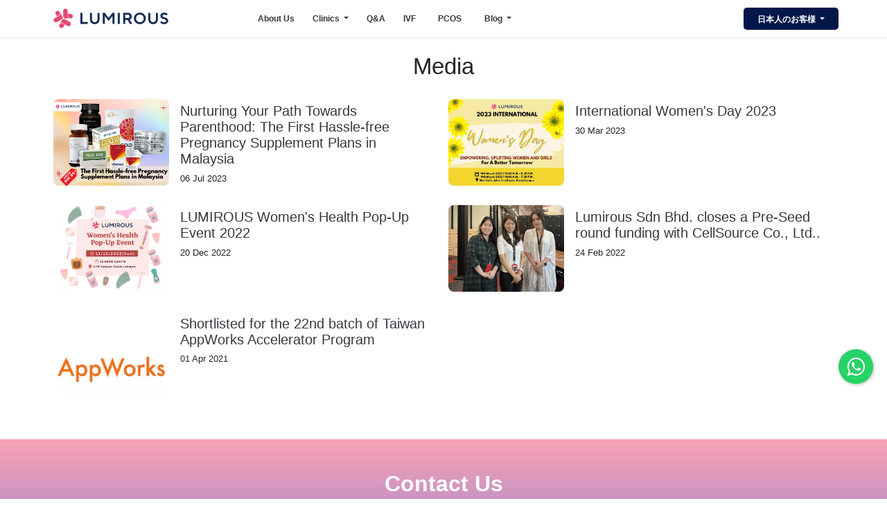

--- FILE ---
content_type: text/html; charset=UTF-8
request_url: https://www.lumirous.com/media
body_size: 3732
content:
<!DOCTYPE html>
<html>
<head>
  <meta charset="utf-8">
  <meta name="viewport" content="width=device-width, initial-scale=1, shrink-to-fit=no">
  <meta name="robots" content="index,follow">
  <title>Media - Your One-Stop Fertility Platform</title>
    <meta name="description" content="Read more about investor relations, collaborations, and press releases here.">
      <link rel="canonical" href="https://www.lumirous.com/media"/>
      <link rel="stylesheet" href="/css/fontawesome.min.css">
  <link rel="stylesheet" href="/css/bootstrap.min.css">
  <link rel="stylesheet" href="/css/style.css">
<link rel="stylesheet" href="/css/style_media.css"><!-- Google Tag Manager -->
<script>(function(w,d,s,l,i){w[l]=w[l]||[];w[l].push({'gtm.start':
new Date().getTime(),event:'gtm.js'});var f=d.getElementsByTagName(s)[0],
j=d.createElement(s),dl=l!='dataLayer'?'&l='+l:'';j.async=true;j.src=
'https://www.googletagmanager.com/gtm.js?id='+i+dl;f.parentNode.insertBefore(j,f);
})(window,document,'script','dataLayer','GTM-WJ7SPZT');</script>
<!-- End Google Tag Manager -->
<meta name="google-site-verification" content="L8G1AviNgUsNDVIgDZJVM2GAdAw6SCLvLtDjXire1UE" />
</head>
<body>
<!-- Google Tag Manager (noscript) -->
<noscript><iframe src="https://www.googletagmanager.com/ns.html?id=GTM-WJ7SPZT"
height="0" width="0" style="display:none;visibility:hidden"></iframe></noscript>
<!-- End Google Tag Manager (noscript) -->
<div class="header bg-white shadow-sm clearfix">
  <div class="container p-0">
  <nav class="navbar navbar-expand-lg navbar-light m-0 p-0">
  <a class="navbar-brand" href="/"><img src="/images/logo/lumirous-logo-v2.jpg" width="100%" height="100%"></a>
  <div class="collapse navbar-collapse order-lg-1">
   <div class="ml-auto">
      <a class="nav-link dropdown-toggle btn-japanese-content" href="#" id="navbarDropdown" role="button" data-toggle="dropdown" aria-haspopup="true" aria-expanded="false">
        日本人のお客様      </a>
      <div class="dropdown-menu dropdown-menu-right" aria-labelledby="navbarDropdown">
        <a class="dropdown-item text-dark" href="/for-japanese-customer">日本人のお客様へ</a>
        <a class="dropdown-item text-dark" href="/for-japanese-customer#why-infertility-treatment-in-malaysia">なぜマレーシアで不妊治療</a>
        <a class="dropdown-item text-dark" href="/for-japanese-customer#services-provided-by-lumirous">ルミラスが提携するサービス</a>
        <a class="dropdown-item text-dark" href="/for-japanese-customer#free-individual-counseling">【LINE相談】個別カウンセリングが無料！</a>
        <a class="dropdown-item text-dark" href="/for-japanese-customer-clinic-list">提携クリニック一例</a>
      </div>
   </div>
  </div>
    <button class="navbar-toggler mr-3" type="button" data-toggle="collapse" data-target="#navbarNavDropdown" aria-controls="navbarNavDropdown" aria-expanded="false" aria-label="Toggle navigation">
    <span class="navbar-toggler-icon"></span>
  </button>
  <div class="collapse navbar-collapse" id="navbarNavDropdown">
    <ul class="navbar-nav m-auto font-weight-bold">
      <li class="nav-item mr-3">
        <a class="nav-link text-dark" href="/about-us">About Us</a>
      </li>
      <li class="nav-item mr-3">
        <a class="nav-link dropdown-toggle text-dark" href="#" id="navbarDropdown" role="button" data-toggle="dropdown" aria-haspopup="true" aria-expanded="false">
          Clinics        </a>
        <div class="dropdown-menu" aria-labelledby="navbarDropdown">
          <a class="dropdown-item text-dark" href="/find-clinic">Show All</a>
          <div class="dropdown-divider"></div>
                        <a class="dropdown-item text-dark" href="/find-clinic/kuala-lumpur">Kuala Lumpur</a>
                            <a class="dropdown-item text-dark" href="/find-clinic/selangor">Selangor</a>
                            <a class="dropdown-item text-dark" href="/find-clinic/johor-bahru">Johor Bahru</a>
                            <a class="dropdown-item text-dark" href="/find-clinic/penang">Penang</a>
                            <a class="dropdown-item text-dark" href="/find-clinic/ipoh">Ipoh</a>
                            <a class="dropdown-item text-dark" href="/find-clinic/sabah">Sabah</a>
                            <a class="dropdown-item text-dark" href="/find-clinic/sarawak">Sarawak</a>
                      </div>
      </li>
            <li class="nav-item mr-3">
        <a class="nav-link text-dark" href="/ask/post">Q&A</a>
      </li>
                        <li class="nav-item mr-4">
        <a class="nav-link text-dark" href="https://www.lumirous.com/exploring-ivf-treatment-in-malaysia-procedure-cost-benefits">IVF</a>
      </li> 
      <li class="nav-item mr-4">
        <a class="nav-link text-dark" href="https://www.lumirous.com/what-is-pcos">PCOS</a>
      </li> 
      <li class="nav-item mr-3">
        <a class="nav-link dropdown-toggle text-dark" href="#" id="navbarDropdown" role="button" data-toggle="dropdown" aria-haspopup="true" aria-expanded="false">
          Blog        </a>
        <div class="dropdown-menu" aria-labelledby="navbarDropdown">
          <a class="dropdown-item text-dark" href="/post">Show All</a>
          <div class="dropdown-divider"></div>
                          <a class="dropdown-item text-dark" href="/post/announcements">Announcements</a>
                                <a class="dropdown-item text-dark" href="/post/contraceptive-pills">Contraceptive Pills</a>
                                <a class="dropdown-item text-dark" href="/post/dna-genetic-tests">DNA/Genetic Tests</a>
                                <a class="dropdown-item text-dark" href="/post/fertility-and-reproductive-health">Fertility and Reproductive Health</a>
                                <a class="dropdown-item text-dark" href="/post/fertility-dictionary">Fertility Dictionary</a>
                                <a class="dropdown-item text-dark" href="/post/fertility-diet">Fertility Diet</a>
                                <a class="dropdown-item text-dark" href="/post/fertility-treatment">Fertility Treatment</a>
                                <a class="dropdown-item text-dark" href="/post/infertility">Infertility</a>
                                <a class="dropdown-item text-dark" href="/post/infertility-and-mental-health">Infertility and Mental Health</a>
                                <a class="dropdown-item text-dark" href="/post/international-patients">International patients</a>
                                <a class="dropdown-item text-dark" href="/post/interview-and-review">Interview & Review</a>
                                <a class="dropdown-item text-dark" href="/post/lumirous-user">LUMIROUS User</a>
                                <a class="dropdown-item text-dark" href="/post/male-infertility">Male Infertility</a>
                                <a class="dropdown-item text-dark" href="/post/myths-vs-facts">Myths vs Facts</a>
                                <a class="dropdown-item text-dark" href="/post/pcos">PCOS</a>
                                <a class="dropdown-item text-dark" href="/post/pregnancy">Pregnancy</a>
                                <a class="dropdown-item text-dark" href="/post/premenstrual-syndrome-pms">Premenstrual Syndrome (PMS)</a>
                                <a class="dropdown-item text-dark" href="/post/reproductive-health">Reproductive Health</a>
                                <a class="dropdown-item text-dark" href="/post/women-wellness">Women Wellness</a>
                                <a class="dropdown-item text-dark" href="/post/japanese">日本人向けブログ</a>
                        </div>
      </li>
            <li class="nav-item d-block d-md-none">
        <a class="nav-link dropdown-toggle text-dark" href="#" id="navbarDropdown" role="button" data-toggle="dropdown" aria-haspopup="true" aria-expanded="false">
         日本人のお客様        </a>
        <div class="dropdown-menu dropdown-menu-right" aria-labelledby="navbarDropdown">
          <a class="dropdown-item text-dark" href="/for-japanese-customer">日本人のお客様へ</a>
          <a class="dropdown-item text-dark" href="/for-japanese-customer#why-infertility-treatment-in-malaysia">なぜマレーシアで不妊治療</a>
          <a class="dropdown-item text-dark" href="/for-japanese-customer#services-provided-by-lumirous">ルミラスが提携するサービス</a>
          <a class="dropdown-item text-dark" href="/for-japanese-customer#free-individual-counseling">【LINE相談】個別カウンセリングが無料！</a>
          <a class="dropdown-item text-dark" href="/for-japanese-customer-clinic-list">提携クリニック一例</a>
        </div>
      </li>
    </ul>
  </div>
  </nav>
  </div>
</div>
<div class="content">
  <div class="container">
              </div>
  <div class="container">
   <div class="page-title"><h1>Media</h1></div>
<div class="row media-list">
 
        <div class="float-top col-lg-6 p-2">
            <div class="page-section-img">
             <a class="image-bg" href="/media/2023/07/nurturing-your-path-towards-parenthood-the-first-hassle-free-pregnancy-supplement-plans-in-malaysia" style="background-image: url('/uploads/media/ttc-supplement.jpg');"></a>
            </div>
            <div class="page-section-detail">
              <h4 class="mt-2"><a class="text-dark" href="/media/2023/07/nurturing-your-path-towards-parenthood-the-first-hassle-free-pregnancy-supplement-plans-in-malaysia">Nurturing Your Path Towards Parenthood: The First Hassle-free Pregnancy Supplement Plans in Malaysia</a></h4>
              <div class="mb-2 media-date">
              06 Jul 2023              </div>
                         </div>
        </div>
     
        <div class="float-top col-lg-6 p-2">
            <div class="page-section-img">
             <a class="image-bg" href="/media/2023/03/lumirous-on-empowering-uplifting-women-and-girls" style="background-image: url('/uploads/media/iwd-event_top-mobile-3.jpg');"></a>
            </div>
            <div class="page-section-detail">
              <h4 class="mt-2"><a class="text-dark" href="/media/2023/03/lumirous-on-empowering-uplifting-women-and-girls">International Women's Day 2023</a></h4>
              <div class="mb-2 media-date">
              30 Mar 2023              </div>
                         </div>
        </div>
     
        <div class="float-top col-lg-6 p-2">
            <div class="page-section-img">
             <a class="image-bg" href="/media/2022/12/lumirous-womens-health-pop-up-event-2022" style="background-image: url('/uploads/media/lumirous-2022-womens-health-pop-up-event.jpg');"></a>
            </div>
            <div class="page-section-detail">
              <h4 class="mt-2"><a class="text-dark" href="/media/2022/12/lumirous-womens-health-pop-up-event-2022">LUMIROUS Women's Health Pop-Up Event 2022</a></h4>
              <div class="mb-2 media-date">
              20 Dec 2022              </div>
                         </div>
        </div>
     
        <div class="float-top col-lg-6 p-2">
            <div class="page-section-img">
             <a class="image-bg" href="/media/2022/02/cellsource-pre-seed-round-funding" style="background-image: url('/uploads/media/lumirous-cellsource.jpg');"></a>
            </div>
            <div class="page-section-detail">
              <h4 class="mt-2"><a class="text-dark" href="/media/2022/02/cellsource-pre-seed-round-funding">Lumirous Sdn Bhd. closes a Pre-Seed round funding with CellSource Co., Ltd..</a></h4>
              <div class="mb-2 media-date">
              24 Feb 2022              </div>
                         </div>
        </div>
     
        <div class="float-top col-lg-6 p-2">
            <div class="page-section-img">
             <a class="image-bg" href="/media/2021/04/appworks-accelerator" style="background-image: url('/uploads/media/lumirous-appworks.jpg');"></a>
            </div>
            <div class="page-section-detail">
              <h4 class="mt-2"><a class="text-dark" href="/media/2021/04/appworks-accelerator">Shortlisted for the 22nd batch of Taiwan AppWorks Accelerator Program</a></h4>
              <div class="mb-2 media-date">
              01 Apr 2021              </div>
                         </div>
        </div>
    </div>
<ul class="pagination justify-content-center">
</ul>  </div>
</div>
<div class="footer">
 <div class="bottom-contact-bar">
  <div class="container">
    <div class="title text-center">Contact Us</div>
    <div class="info text-center">
      Feel free to reach out to us through your preferred method of contact.    </div>
    <div class="btn-section row">
      <div class="col-lg-6 p-4 d-flex align-items-center justify-content-center">
        <a class="btn-with-arrow btn-wide" href="mailto:enquiry@lumirous.com">
          <i class="fa fa-envelope-o" aria-hidden="true"></i>
          <span class="btn-text text-center">Send A Mail</span>
          <span class="btn-arrow"><i class="fa fa-long-arrow-right" aria-hidden="true"></i></span>
        </a>
      </div>
       <div class="col-lg-6 p-4 d-flex align-items-center justify-content-center">
        <a class="btn-with-arrow btn-wide" href="https://api.whatsapp.com/send/?phone=60194004309" target="_blank" rel="nofollow">
            <i class="fa fa-whatsapp"></i>
            <span class="btn-text text-center">Chat With Us Now</span>
            <span class="btn-arrow"><i class="fa fa-long-arrow-right" aria-hidden="true"></i></span>
        </a>
      </div>
    </div>
  </div>
 </div>
 <div class="bottom-section-v2">
  <div class="container">
    <div class="item row">
      <div class="float-top col-lg-5">
        <div class="text-center d-flex justify-content-center align-items-center">
         <a class="section-social-icon rounded-circle icon-wrapper mx-2" href="https://www.facebook.com/lumirous.en/" target="_blank" rel="nofollow"><i class="fa fa-facebook" aria-hidden="true"></i></a>
         <a class="section-social-icon rounded-circle icon-wrapper mx-2" href="https://www.instagram.com/lumirous_en" target="_blank" rel="nofollow"><i class="fa fa-instagram" aria-hidden="true"></i></a>
         <a class="section-social-icon rounded-circle icon-wrapper mx-2" href="https://x.com/Lumiroussdnbhd" target="_blank" rel="nofollow"><img class="fa" src="/images/icons/x-icon.png" width="20px" height="20px"></a>
         <a class="section-social-icon rounded-circle icon-wrapper mx-2" href="https://www.linkedin.com/company/lumirous-sdn-bhd" target="_blank" rel="nofollow"><i class="fa fa-linkedin" aria-hidden="true"></i></a>
         <a class="section-social-icon rounded-circle icon-wrapper mx-2" href="https://www.tiktok.com/@lumirous.my" target="_blank" rel="nofollow"><img class="fa" src="/images/icons/tiktok-icon.svg" width="20px" height="20px"></a>
        </div>
      </div>
      <div class="float-top col-lg-7">
        <div class="footer-links">
          <div class="group">
            <a href="/about-us">About Us</a>
            <a href="/contact-us">Contact Us</a>
            <a href="/faq">FAQ</a>
            <a href="/find-clinic">Find Clinic</a>
            <a href="/ask/post">Q&A</a>
             <a href="/post">Blog</a>
            <a href="/for-japanese-customer">日本人のお客様</a>
          </div>
          <div class="group">
            <a href="/privacy-policy">Privacy Policy</a>
            <a href="/term-condition">Terms & Conditions</a>
          </div>
        </div>
      </div>
    </div>
    <div class="footer-logo"><img src="/images/logo/lumirous-logo-footer-v2.png" width="100%" height="100%"></div>  
    <div class="footer-copyright text-center">Copyright © 2026 Lumirous Sdn. Bhd. All RIghts Reserved.</div>
  </div>
 </div>
</div>
 <a class="whatsapp-icon-float" href="https://api.whatsapp.com/send/?phone=60194004309&text=Hello+LUMIROUS+Customer+Support%21+Would+like+to+ask+questions.&app_absent=0" target="_blank" rel="nofollow"><i class="fa fa-whatsapp"></i></a>
<script src="/js/jquery-3.6.0.min.js"></script>
<script src="/js/popper.min.js"></script>
<script src="/js/bootstrap.min.js"></script>
<script src="/js/common.js"></script>
<script>
 </script>
 <script async src="https://www.googletagmanager.com/gtag/js?id=UA-185458575-1"></script>
<script>window.dataLayer=window.dataLayer||[];function gtag(){dataLayer.push(arguments);}gtag('js',new Date());gtag('config','UA-185458575-1');</script>
</body>
</html>


--- FILE ---
content_type: text/css
request_url: https://www.lumirous.com/css/style.css
body_size: 3246
content:
:root {
--theme-color: #011749;
--white-color: #ffffff;
--black-color: #000000;
--btn-color: #011749;}

body,
html {
margin: 0;
padding: 0;
font-family:'Open Sans',sans-serif; 
font-size: 13px;
background-color: var(--white-color);
overflow-x: hidden;}

.fadein {
animation: fadeInAnimation ease 2s;
animation-iteration-count: 1;
animation-fill-mode: forwards;}

@keyframes fadeInAnimation {
0% {
    opacity: 0;
}
100% {
    opacity: 1;
}}

a{
color: #7f7f7f;}  

a:hover {
color: #5C6D88;
text-decoration: underline;}

img {
max-width: 100%;
display: block;}

.header
{
margin-bottom: 4px;
z-index: 999;}

.header .top-bar
{
background-color: var(--theme-color);
padding: 5px;
text-align: center;
font-size: 12px;}

.header .navbar-brand
{
width: 180px;
margin-right: 10px;}

.header .nav-item
{
font-size: 12px;
position: relative;}

.header .custom-toggler
{
border: 0;
padding: 0;}

.header .custom-toggler i
{
font-size: 19px;
cursor: pointer;}

.header .btn-loggedin
{
background-color: var(--btn-color);
color:#ffffff;
font-weight: bold;
padding: 3px 0 0 0;
border-radius: 15px;
width: 60px;
font-size: 18px;}

.header .dropdown-menu
{
padding: 15px;
border: solid 1px #EEEEEE;
border-radius: 6px;}

.header .dropdown-menu a
{
padding: 5px 0 5px 0;}

.header .dropdown-menu .dropdown-profile-info
{
padding: 10px;
background-color: #FCE5E7;
border-radius: 10px;}

.header .dropdown-menu .welcome-note
{
margin-bottom: 5px;
font-size: 14px;}

.content
{
padding: 20px 0 25px 0;}

.footer .bottom-bar
{
background-color: #fce5e7;
padding: 40px 0 40px 0;}

.footer .bottom-contact-bar .fa-envelope-o
{
font-size: 20px;}

.footer .bottom-contact-bar .fa-whatsapp
{
font-size: 22px;}

.footer .bottom-contact-bar .title
{
color: white;
font-size: 32px;
font-weight: bold;}

.footer .bottom-contact-bar .info
{
color: white;}

.footer .bottom-contact-bar
{
background: linear-gradient(to bottom, #f8a1b3 0%, #b38ecb 60%, #7d7bc8 100%);
padding: 40px 0 40px 0;}

.footer .btn-section {
width: 50%;
margin-left: auto;
margin-right: auto;
}

.footer .bottom-section-v2 {
color: #FFFFFF;
background-color:var(--theme-color);
padding: 35px 0 0 0;}

.footer .bottom-section-v2 .footer-links {
display: flex;
justify-content: space-between;
flex-direction: row;
gap: 10px;
flex-wrap: wrap;
margin-bottom: 35px;
}

.footer .bottom-section-v2 .footer-links a{
color: white;
}

.footer .bottom-section-v2 .footer-links .group {
display: flex;
flex-wrap: wrap;
gap: 20px;
}

.footer .nav-link-footer a{
color: #FFFFFF;
text-decoration: none;}

@media (max-width: 768px) {
.footer .bottom-section-v2 .footer-links {
margin-top: 30px;
flex-wrap: nowrap;
}

.footer .bottom-section-v2 .footer-links .group {
flex-direction: column;
flex: 1;
gap: 10px;
}
}

.footer .bottom-section-v2 .footer-logo
{
margin-left: auto;
margin-right: auto;
margin-bottom: 10px;
width: 160px;}

.footer .bottom-section-v2 .footer-copyright
{
padding-bottom: 20px;}

.footer .bottom-section
{
color: #FFFFFF;
background-color:var(--theme-color);
padding: 25px 0 0 0;}

.footer .bottom-section .footer-logo
{
margin: 40px 0 100px 0;
width: 160px;}

.footer .bottom-section .footer-logo-v2
{
margin: 10px auto 10px auto;
width: 160px;}

.footer .bottom-section .footer-copyright
{
font-size: 11px;}

.footer .bottom-section .section-title
{
font-weight: bold;
font-size: 11px;
margin-bottom: 10px;}

.footer .bottom-section .section-item ul
{
margin: 0px;
padding: 0px;
list-style: none;}

.footer .bottom-section .section-item li
{
margin-bottom: 5px;}

.footer .bottom-section .section-item li a
{
color: #FFFFFF;}

.footer .bottom-section .section-item
{
font-size: 11px;}

.footer .bottom-section .section-social-icon,
.footer .bottom-section-v2 .section-social-icon
{
display:inline-block;
width: 38px;
height: 38px;
background-color: #FFFFFF;
font-size: 22px;
text-align: center;
margin-right: 5px;}

.footer .bottom-section .section-social-icon i,
.footer .bottom-section-v2 .section-social-icon i
{
color: #000000;}

.footer .bottom-section-v2 .icon-wrapper {
width: 40px;
height: 40px;
display: flex;
align-items: center;
justify-content: center;
line-height: 1;
}

.footer .bottom-section-v2 .icon-wrapper i {
font-size: 20px;
}

.footer .bottom-section-v2 .icon-wrapper img {
width: 20px;
height: 20px;
}

.footer .bottom-section-v2 .section-privacy-term
{
font-size: 11px;
margin-top: 100px;}

.footer .bottom-section .section-privacy-term a
{
color: #FFFFFF;}

.footer .bottom-bar .btn-our-service
{
background-color: var(--btn-color);
color:#ffffff;
font-weight: bold;
padding: 5px;
border-radius: 15px;
width: 140px;}

.footer .bottom-section .footer-nav-mobile-collapse
{
display: none;}

.btn-register
{
background-color: #f18099;
color:#ffffff;
font-weight: bold;
padding:5px 10px 5px 10px;
border-radius: 15px;
width: 75px;
font-size: 12px;}

.btn-login
{
background-color: var(--btn-color);
color:#ffffff;
font-weight: bold;
padding:5px 10px 5px 10px;
border-radius: 15px;
width: 75px;
font-size: 12px;}

.btn-login:hover
{
color:#ffffff;}

.btn-japanese-content
{
background-color: var(--btn-color);
color:#ffffff;
font-weight: bold;
padding:8px 20px 6px 20px;
border-radius:5px;
font-size: 12px;
text-align: center;}

.btn-japanese-content:hover
{
color:#ffffff;}

.btn-register-icon
{
background-color: #f18099;
color:#ffffff;
font-weight: bold;
padding:3px 2px 2px 2px;
border-radius: 10px;
width: 40px;}

.btn-login-icon
{
background-color: var(--btn-color);
color:#ffffff;
font-weight: bold;
padding:3px 2px 2px 2px;
border-radius: 10px;
width: 40px;}

.btn-login-icon:hover
{
color:#ffffff;}

.btn-with-arrow {
  display: flex;
  justify-content: space-between;
  align-items: center;
  width: 150px;
  padding:5px 10px 5px 15px;
  background-color: var(--theme-color);
  color: white;
  border: none;
  border-radius: 15px;
  cursor: pointer;
  font-size: 14px;
  text-align: left;
  transition: background-color 0.3s ease;
}

.btn-with-arrow:hover {
  background-color: var(--theme-color);
  color: white;
  text-decoration: none;
}

.border-white {
border: solid 1px #FFFFFF;}

.btn-wide {
width: 220px;
}

.btn-text {
  flex: 1;
}

.btn-arrow {
  margin-left: 10px;
}

.pagination .page-item .page-link
{
border: 0px;
color: var(--black-color);}

.pagination .page-item .page-link:hover
{
border-radius: 25px;}

.pagination .page-item.active .page-link
{
color: var(--white-color);
background-color: var(--theme-color);
border-radius: 25px;}

.pagination .page-item.disabled .page-link{
color: #DDDDDD;}

.pointer {cursor: pointer;}

.form-section
{
position: relative;
background-color: #FCE5E7;
border-radius: 15px;
margin-bottom: 15px;
padding: 20px;}

.form-section .logo-icon-left
{
position: absolute;
width: 130px;
height: 130px;
left: -80px;
bottom: -20px;}

.form-section .logo-icon-right
{
position: absolute;
width: 130px;
height: 130px;
top: -20px;
right: -80px;}

.required
{
color: #f18099;
font-size: 11px;}

.required i
{
color: var(--theme-color);
font-size: 11px;}

.input-note
{
background-color: #f18099;
border-radius: 12px;
margin-top: 15px;
margin-bottom: 25px;
padding: 10px 15px;
color: #FFFFFF;}

.agree-note
{
background-color: #FBECD5;
border: solid 1px #C9B871;
border-radius: 12px;
margin-top: 15px;
margin-bottom: 25px;
padding: 10px 15px;
color: #595758;}

.section-note
{
margin-top: 15px;
background-color: #F3FBFF;
border-radius: 15px;
padding: 40px 10px;}

.btn-standard
{
display: block;
margin-top: 5px;
background-color: var(--theme-color);
font-weight: bold;
padding:10px;
border-radius: 10px;
width: 160px;
font-size: 12px;
color: #000000;}

.btn-standard:hover
{
color: #000000;}

.btn-submit
{
background-color: var(--btn-color);
font-weight: bold;
padding:5px 10px 5px 10px;
border-radius: 15px;
width: 90px;
font-size: 12px;
color: #FFFFFF;}

.btn-submit:hover
{
color: #FFFFFF;}

.page-title{
text-align: center;
margin-bottom: 20px;}

.page-title{
text-align: center;
margin-bottom: 20px;}

.page-section-img
{
width: 30%;
margin-right: 3%;
float: left;}

.page-section-detail
{
width: 65%;
float: left;}

.page-section-img-side-panel
{
width: 25%;
margin-right: 3%;
float: left;}

.page-section-detail-side-panel
{
width: 70%;
float: left;}

.image-bg
{
position: relative;
width: 100%;
padding-top: 75%;
margin-bottom: 15px;
border-radius: 8px;
background-repeat: no;
background-size: cover;
display: block;}

.featured-img {
border-radius: 5px;
object-fit: cover;}

.text-light-gray
{
color: #a19f9f;}

.text-underline {
text-decoration: underline;}

.pale-pink
{
color: #f78da7;}

.pale-pink:hover
{
color: #f78da7;}

.gray-text
{
color: #7A7A7A;}

.text-height-1 {
line-height: 1.5!important;}

.text-height-2 {
line-height: 2!important;}

.text-height-3 {
line-height: 2.5!important;}

.fontsize-15
{
font-size:15px;}

.border-radius-light
{
border-radius: 5px;}

.border-radius
{
border-radius: 10px;}

.line-icon-float{
display: block;
position: fixed;
width: 70px;
height: 70px;
top: 70%;
right: 0;
background-color: #ea5968;
color:#011749;
text-align: center;
font-size: 9px;
border-top-right-radius: 35px;
border-top-left-radius: 35px;
border-bottom-left-radius: 35px;
box-shadow: 1px 1px 1px 1px #ea5968;
z-index: 25;}

.line-icon-float i{
font-size: 30px;
margin-top: 10px;
margin-bottom: 5px;}

.line-icon-float a {
color:#011749;}

.line-icon-float:hover {
color:#011749;}

.line-icon-float a:hover {
color:#FFF;}

.line-icon-float-v2 {
  display: block;
  position: fixed;
  width: 50px;
  height: 50px;
  top: 70%;
  right: 20px;
  background-color: #00C300;
  color: white;
  text-align: center;
  font-size: 9px;
  border-radius: 50%;
  box-shadow: 1px 1px 5px rgba(0, 0, 0, 0.3);
  z-index: 25;
  cursor: pointer;
  transition: background-color 0.3s ease;
}

.line-icon-float-v2 i {
  font-size: 30px;
  margin-top: 10px;
  color: white;
}

.line-icon-float-v2 a {
  color: white;
  text-decoration: none;
  display: block;
  height: 100%;
  width: 100%;
}

.line-icon-float-v2:hover {
  background-color: #128C7E;
}

.line-icon-float-v2 a:hover {
  color: white;
}

.whatsapp-icon-float {
  display: block;
  position: fixed;
  width: 50px;
  height: 50px;
  top: 70%;
  right: 20px;
  background-color: #25D366;
  color: white;
  text-align: center;
  font-size: 9px;
  border-radius: 50%;
  box-shadow: 1px 1px 5px rgba(0, 0, 0, 0.3);
  z-index: 25;
  cursor: pointer;
  transition: background-color 0.3s ease;
}

.whatsapp-icon-float i {
  font-size: 30px;
  margin-top: 10px;
  color: white;
}

.whatsapp-icon-float a {
  color: white;
  text-decoration: none;
  display: block;
  height: 100%;
  width: 100%;
}

.whatsapp-icon-float:hover {
  background-color: #128C7E;
}

.whatsapp-icon-float a:hover {
  color: white;
}

.new-notification-nav{
position: relative;
top: -8px;
left: -18px;}

.new-notification-nav i {
font-size: 9px !important;
color: red;}

.new-notification-menu{
position: relative;
top: -2px;}

.page404
{
font-size: 60px;
color: #ff9e9e;}

.page404-text a
{
color: #000000;
text-decoration: underline;}

.star-checked
{
color: #FFE160;}

/* Fluid Styles */
.fluid 
{
display: flex;}
  
.fluid a 
{
flex-grow: 1;
margin-right: 0.25rem;}

.fluid a:last-child
{
margin-right: 0rem;}

/* Accordian */
.item-accordian {
position: relative;
z-index: 1;}

.item-accordian .card {
position: relative;
z-index: 1;
margin-bottom: 1.5rem;}

.item-accordian .card:last-child {
margin-bottom: 0;}

.item-accordian .card .card-header {
padding: 0;
border-bottom-color: #ebebeb;}

.item-accordian .card .card-header span {
color: #000000;
font-weight: bold;
cursor: pointer;
padding: 10px;
display: -webkit-box;
display: -ms-flexbox;
display: flex;
-webkit-box-align: center;
-ms-flex-align: center;
-ms-grid-row-align: center;
align-items: center;
-webkit-box-pack: justify;
-ms-flex-pack: justify;
justify-content: space-between;}

.item-accordian .card .card-header span i {
font-size: 1.1rem;}

.item-accordian .card .card-header span.collapsed {
color: #000000;}

.item-accordian .card .card-header span.collapsed i {
-webkit-transform: rotate(-180deg);
transform: rotate(-180deg);}

.item-accordian .card .card-body {
padding: 10px;
color: gray;}

.item-accordian .card .card-body a
{
color: gray;
text-decoration: underline;}

.item-accordian .card .card-body p:last-child {
margin-bottom: 0;}

.popup-banner .carousel-control-next-icon {
filter: invert(1);}

.popup-banner .carousel-control-prev-icon {
filter: invert(1);}

.popup-banner .carousel-control-next {
width: 5%;}

.popup-banner .carousel-control-prev{
width: 5%;}

.popup-banner .close{
font-size: 22px;
}

@media (max-width: 992px) {
.navbar .navbar-collapse {
margin-left: 10px;
}

.new-notification-nav {
position: relative;
top: -6px;
left: -19px;}
        
.footer .bottom-section .footer-nav-collapse
{
display: none;}

.footer .bottom-section .footer-nav-mobile-collapse
{
width: 100%;
display: inline-block;}

.footer .bottom-section .footer-nav-mobile-collapse .footer-logo
{
margin: auto;
margin-bottom: 30px;}

.footer .bottom-section .footer-nav-mobile-collapse .social-icons
{
margin: auto;}

.footer .bottom-section .footer-nav-mobile-collapse .section-privacy-term
{
text-align: center;
margin-top: 40px;
margin-bottom: 20px;}

.footer .bottom-section .footer-nav-mobile-collapse .footer-copyright
{
text-align: center;
margin-bottom: 20px;}

.page404-text
{
text-align: center;}

.footer .btn-section {
width: 100%;
}
}

.cart-icon {
  margin: 5px 5px 0px 5px;
  position: relative;
  z-index: 200;}

.cart-icon > a {
    color: #2e2e2e;
    font-size: 14px;
    line-height: 1;
    position: relative;
    z-index: 1;
    font-weight: 600;
}

.cart-icon > a > i {
    font-size: 22px;
    padding-right: 5px;
}
   
.cart-icon .cart-count {
  background-color: #e05a47;
  border-radius: 50%;
  color: #fff;
  font-size: 11px;
  height: 18px;
  line-height: 18px;
  position: absolute;
  left: 10px;
  text-align: center;
  top: -12px;
  width: 18px;
  z-index: 2;
  -webkit-transition-duration: 500ms;
  transition-duration: 500ms;
  font-weight: 600;
}

.mobile-menu {
position: fixed;
top: 0;
right: -100%;
width: 80%;
max-width: 300px;
height: 100%;
background-color: #fff;
box-shadow: -2px 0 10px rgba(0, 0, 0, 0.3);
z-index: 1050;
transition: right 0.4s ease-in-out;
}

.mobile-menu.open {
right: 0;
}

.menu-overlay {
position: fixed;
top: 0; left: 0;
width: 100%;
height: 100%;
background: rgba(0, 0, 0, 0.5);
z-index: 1040;
display: none;
}

.menu-overlay.show {
display: block;
}

.mobile-menu .close-btn {
text-align: right;
padding: 1rem;
font-size: 1.5rem;
cursor: pointer;
border-bottom: 1px solid #eee;
}

.mobile-menu .nav-item {
border-bottom: 1px solid #ddd;
padding: 0.5rem 0;}

.login-user-circle {
display: inline-flex;
align-items: center;
justify-content: center;
padding: 0px 2px;
border-radius: 50%;
border: 1px solid #142D55;
font-size: 1.9em;
line-height: 1;
overflow: hidden;}

.login-user-circle i {
position: relative;
top: 5px;
color: #142D55;}

.loggedin-user-circle {
display: inline-flex;
align-items: center;
justify-content: center;
padding: 0px 3px;
border-radius: 50%;
border: 1px solid #142D55;
font-size: 2em;
line-height: 1;
overflow: hidden;}

.loggedin-user-circle i {
position: relative;
top: 5px;
color: #142D55;}

--- FILE ---
content_type: text/css
request_url: https://www.lumirous.com/css/style_media.css
body_size: 70
content:
.media .page-title {
text-align: center;}

.media .content-body
{
font-size: 16px;}

.media .content-date
{
color: #a5a5a5;
white-space: nowrap;
letter-spacing: .0215rem;
line-height: 1;
font-weight: 500;}


--- FILE ---
content_type: application/javascript
request_url: https://www.lumirous.com/js/common.js
body_size: 266
content:
function copy_url() {
  var $temp = $("<input>");
  var $url = $(location).attr('href');
  $("body").append($temp);
  $temp.val($url).select();
  document.execCommand("copy");
  $temp.remove();
}

$('a.share-action').off('click').on('click', function (e) {
    e.preventDefault();
    e.stopPropagation();
    window.open($(this).attr('href'), '_blank', 'width=600, height=350');
    return false;
})

$(document).ready(function() {
  $("#btnSubmit").click(function() {
    $(this).prop("disabled", true);
    $(this).html(
      'Loading...'
    );
    $( "#form" ).submit();
  });
});